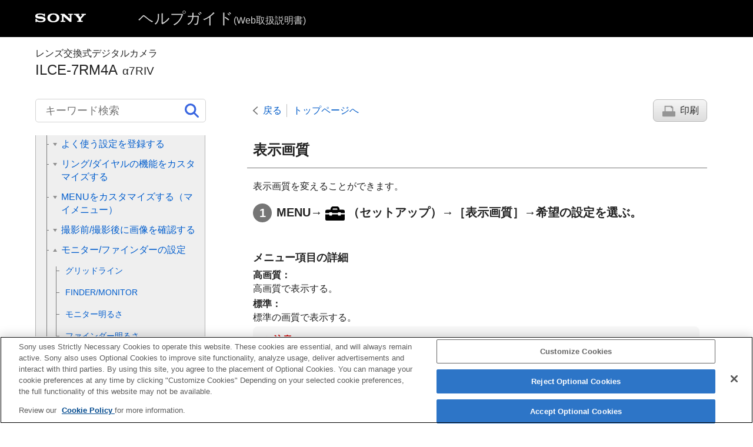

--- FILE ---
content_type: text/html
request_url: https://helpguide.sony.net/ilc/2060/v1/ja/contents/TP0002688001.html
body_size: 73862
content:
<!DOCTYPE html>
<html lang="ja" dir="ltr" data-manual-number="5-027-206-04(1)">
<head>
<!-- saved from url=(0016)http://localhost -->
<script src="https://assets.adobedtm.com/962889cb281b/3af702a3fc3d/launch-2f7ca77418cb.min.js" async></script>
<meta charset="utf-8" />
<meta http-equiv="X-UA-Compatible" content="IE=edge" />
<meta name="format-detection" content="telephone=no" />
<meta name="viewport" content="width=device-width" />
<meta name="author" content="Sony Corporation" />
<meta name="copyright" content="Copyright 2021 Sony Corporation" />
<meta name="description" content="" />
<meta name="keywords" content="レンズ交換式デジタルカメラ,ILCE-7RM4A,α7RIV" />

<title>ILCE-7RM4A | ヘルプガイド | 表示画質 </title>
<link href="../common/css/master.css" rel="stylesheet" />
<!--[if lt IE 9]><link href="../common/css/master_ie8.css" rel="stylesheet" /><![endif]-->
<link href="../common/css/jp.css" rel="stylesheet" />
<link id="print_css" href="../common/css/print.css" rel="stylesheet" media="print" />
<!--[if lt IE 9]><script src="../common/js/html5shiv-printshiv.js"></script><![endif]-->
<script src="../search/resource.json" charset="utf-8"></script>
<script src="../common/js/search_library.js" charset="utf-8"></script>
<script src="../common/js/onload.js" charset="utf-8"></script>
<script src="../common/js/run_head.js" charset="utf-8"></script>

</head>
<body data-page-type="contents">

<header role="banner">
<div class="global">
<div class="inner"><img src="../common/img/logo.png" alt="SONY" class="global-logo" /><a href="../index.html" class="global-title">ヘルプガイド<span>(Web取扱説明書)</span></a></div>
</div><!-- /.global -->
<div class="manual-name">
<div class="inner">
<h1><span class="category-name">レンズ交換式デジタルカメラ</span><span class="model-name">ILCE-7RM4A<span class="model-number">α7RIV</span></span></h1>
</div>
</div><!-- /.manual-name -->
</header>

<div class="inner">
<div class="utility">
<ul class="utility-nav">
<li class="utility-menu"><a href="#menu"><img src="../common/img/icon_utility_menu.png" alt="menu" /></a></li>
<li class="utility-search"><a href="#header-search" id="header-search-toggle"><img src="../common/img/icon_utility_search.png" alt="キーワード検索" /></a></li>
</ul>
<form class="form-search" id="header-search" role="search" onsubmit="return false;">
<div><input type="text" id="id_search" class="form-search-input" value="" title="キーワード検索" aria-label="キーワード検索" onkeydown="fncSearchKeyDown(event.keyCode, this.value);" /><input type="image" id="id_search_button" class="form-search-button" alt="キーワード検索" src="../common/img/icon_search.svg" /></div>
</form>
</div><!-- /.utility -->

<noscript>
<div class="noscript">
<p>JavaScriptが無効になっています。</p>
<p>JavaScriptを有効にしてからページをリロード（再読み込み）してください。</p>
</div>
</noscript>

<ul class="page-nav">
<li class="back"><a href="javascript:history.back();">戻る</a></li>
<li class="top"><a href="../index.html">トップページへ</a></li>
<li class="print"><a href="javascript:openPrintWindow();">印刷</a></li>
</ul><!-- /.page-nav -->

<main role="main" id="main">
<h2 id="id_title"><span class="uicontrol">表示画質</span> </h2>
<div id="id_content">

<div class="abstract">
<p>表示画質を変えることができます。</p>
</div>
<div class="taskbody">
  <ol class="step-list">
    <li class="step">
<div class="step-desc"> <span class="uicontrol">MENU</span>→<img src="image/s_menu_setup.png" alt="" />（<span class="uicontrol">セットアップ</span>）→<span class="uicontrol">［表示画質］</span>→希望の設定を選ぶ。</div> </li>
  </ol>
  <div class="example">
    <h4> <b>メニュー項目の詳細</b> </h4>
    <dl class="dl">
      
        <dt class="dt">
<span class="uicontrol">高画質</span>：</dt>
        <dd class="dd"> 高画質で表示する。</dd>
      
    </dl>
    <dl class="dl">
      
        <dt class="dt">
<span class="uicontrol">標準</span>：</dt>
        <dd class="dd">標準の画質で表示する。</dd>
      
    </dl>
  </div>
  <div class="postreq">
    <div class="note">
<h4>ご注意</h4>
      
      <ul>
        <li>
<span class="uicontrol">［高画質］</span>に設定すると、<span class="uicontrol">［標準］</span>に設定した場合よりもバッテリーの消費が多くなります。</li>
        <li>カメラの温度が高くなると、<span class="uicontrol">［標準］</span>に固定されることがあります。</li>
      </ul>
    </div>
  </div>
</div>

</div><!-- /#id_content -->
<div class="return-pagetop"><a href="#top">このページの先頭へ</a></div>


<div id="questionnaire" class="questionnaire"></div>
<div class="topic-number"></div>
</main>

<div id="sub">
<div class="scrollable">
<nav role="navigation" id="menu">
<ul class="level1">
<li><button type="button"><span>各部の名称/画面表示</span></button>
<ul class="level2">
<li><button type="button"><span>各部の名称</span></button>
<ul class="level3">
<li><a href="TP0002728031.html"><span>本体前面</span></a></li>
<li><a href="TP0002728032.html"><span>本体背面</span></a></li>
<li><a href="TP0002728033.html"><span>本体上面</span></a></li>
<li><a href="TP0002728060.html"><span>本体側面</span></a></li>
<li><a href="TP0002728034.html"><span>本体底面</span></a></li>
</ul>
</li>
<li><button type="button"><span>基本的な操作</span></button>
<ul class="level3">
<li><a href="TP0002702554.html"><span>コントロールホイールの使いかた</span></a></li>
<li><a href="TP0002703446.html"><span>マルチセレクターの使いかた</span></a></li>
<li><a href="TP0002698506.html"><span>MENUの使いかた</span></a></li>
<li><a href="TP0002726151.html"><span>よく使う機能をボタンに割り当てる（<span class="uicontrol">カスタムキー</span>）</span></a></li>
<li><a href="TP0002687948.html"><span> <span class="uicontrol">Fn</span>（ファンクション）ボタンの使いかた（ファンクションメニュー）</span></a></li>
<li><a href="TP0002687917.html"><span>クイックナビの使いかた</span></a></li>
<li><a href="TP0002720611.html"><span>キーボードの使いかた</span></a></li>
</ul>
</li>
<li><button type="button"><span>画面表示</span></button>
<ul class="level3">
<li><a href="TP0002728039.html"><span>モニターに表示されるアイコン一覧</span></a></li>
<li><a href="TP0002697774.html"><span>画面表示を切り換える（撮影/再生）</span></a></li>
<li><a href="TP0002697839.html"><span> <span class="uicontrol"> DISPボタン </span>（<span class="uicontrol">背面モニター</span>/<span class="uicontrol">ファインダー</span>）</span></a></li>
</ul>
</li>
</ul>
</li>
<li><button type="button"><span>準備</span></button>
<ul class="level2">
<li><a href="TP0002728040.html"><span>本体と付属品を確認する</span></a></li>
<li><button type="button"><span>バッテリー（電池）を充電する</span></button>
<ul class="level3">
<li><a href="TP0002703418.html"><span>バッテリーを充電する（チャージャー）</span></a></li>
<li><a href="TP0002703419.html"><span>バッテリーを本機に入れる/取り出す</span></a></li>
<li><a href="TP0002703417.html"><span>パソコンに接続して充電する</span></a></li>
<li><a href="TP0002703420.html"><span>バッテリーの使用時間と撮影可能枚数</span></a></li>
<li><a href="TP0002709716.html"><span>外部電源で本機を使う</span></a></li>
<li><a href="TP0002688030.html"><span>バッテリーについてのご注意</span></a></li>
<li><a href="TP0002688225.html"><span>充電についてのご注意</span></a></li>
</ul>
</li>
<li><button type="button"><span>メモリーカード（別売）を入れる</span></button>
<ul class="level3">
<li><a href="TP0002703423.html"><span>メモリーカードを本機に入れる/取り出す</span></a></li>
<li><a href="TP0002710111.html"><span>使用できるメモリーカード</span></a></li>
<li><a href="TP0002703346.html"><span>メモリーカードについてのご注意</span></a></li>
</ul>
</li>
<li><button type="button"><span>レンズを取り付ける</span></button>
<ul class="level3">
<li><a href="TP0002703425.html"><span>レンズを取り付ける／取りはずす</span></a></li>
<li><a href="TP0002703430.html"><span>レンズフードを取り付ける</span></a></li>
</ul>
</li>
<li><button type="button"><span>アクセサリーを取り付ける</span></button>
<ul class="level3">
<li><a href="TP0002688035.html"><span>マウントアダプターについて</span></a></li>
<li><a href="TP0002688228.html"><span>マウントアダプターLA-EA1/LA-EA3/LA-EA5について</span></a></li>
<li><a href="TP0002703408.html"><span>マウントアダプターLA-EA2/LA-EA4について</span></a></li>
<li><a href="TP0002697833.html"><span>縦位置グリップについて</span></a></li>
<li><a href="TP0002728139.html"><span>マルチバッテリーアダプターキットについて</span></a></li>
</ul>
</li>
<li><a href="TP0002703428.html"><span>日付と時刻を設定する</span></a></li>
<li><a href="TP0002702552.html"><span>
    <span class="uicontrol">
      カメラ内ガイド
    </span>
  </span></a></li>
</ul>
</li>
<li><button type="button"><span>撮影</span></button>
<ul class="level2">
<li><a href="TP0002698507.html"><span>静止画を撮影する</span></a></li>
<li><button type="button"><span>フォーカス（ピント）を合わせる</span></button>
<ul class="level3">
<li><a href="TP0002702562.html"><span> <span class="uicontrol"> フォーカスモード </span> </span></a></li>
</ul>
</li>
<li><button type="button"><span>オートフォーカス</span></button>
<ul class="level3">
<li><a href="TP0002703340.html"><span> <span class="uicontrol"> フォーカスエリア </span> </span></a></li>
<li><a href="TP0002727446.html"><span><span class="uicontrol">フォーカスエリア限定</span></span></a></li>
<li><a href="TP0002703348.html"><span> 位相差AFについて </span></a></li>
<li><a href="TP0002720586.html"><span>フォーカススタンダード</span></a></li>
<li><a href="TP0002688286.html"><span><span class="uicontrol">フォーカスセット</span></span></a></li>
<li><a href="TP0002724385.html"><span> 縦横フォーカスエリア切換（静止画）</span></a></li>
<li><a href="TP0002688152.html"><span>
    <span class="uicontrol">
      AF/MFコントロール
    </span>
  </span></a></li>
<li><a href="TP0002688303.html"><span>シャッター半押しAF（静止画） </span></a></li>
<li><a href="TP0002688304.html"><span><span class="uicontrol">AFオン</span></span></a></li>
<li><a href="TP0002727447.html"><span>
  
    
    <span class="uicontrol"> 顔/瞳AF設定 </span>
    
  
  
</span></a></li>
<li><a href="TP0002711941.html"><span>ピント拡大中のAF（静止画）</span></a></li>
<li><a href="TP0002727457.html"><span>被写体を追尾する（トラッキング）</span></a></li>
<li><a href="TP0002720301.html"><span><span class="uicontrol">フォーカスホールド</span></span></a></li>
<li><a href="TP0002724386.html"><span> フォーカスエリア登録機能（静止画） </span></a></li>
<li><a href="TP0002724387.html"><span>登録フォーカスエリア消去（静止画）</span></a></li>
<li><a href="TP0002728041.html"><span><span class="uicontrol">フォーカスエリア枠色</span></span></a></li>
<li><a href="TP0002689119.html"><span><span class="uicontrol">プリAF（静止画）</span> </span></a></li>
<li><a href="TP0002687969.html"><span><span class="uicontrol">アイスタートAF（静止画）</span> </span></a></li>
<li><a href="TP0002703497.html"><span><span class="uicontrol">AF被写体追従感度</span>（静止画）</span></a></li>
<li><a href="TP0002709682.html"><span>AF-S時の優先設定</span></a></li>
<li><a href="TP0002709683.html"><span>AF-C時の優先設定</span></a></li>
<li><a href="TP0002697779.html"><span>AF補助光（静止画）</span></a></li>
<li><a href="TP0002703476.html"><span>フォーカスエリア自動消灯</span></a></li>
<li><a href="TP0002702567.html"><span>コンティニュアスAFエリア表示</span></a></li>
<li><a href="TP0002689120.html"><span>位相差AFエリア表示</span></a></li>
<li><a href="TP0002727448.html"><span> <span class="uicontrol"> フォーカス位置の循環 </span> </span></a></li>
<li><a href="TP0002688154.html"><span> <span class="uicontrol"> AF微調整 </span> </span></a></li>
<li><a href="TP0002727458.html"><span><span class="uicontrol">AF時の絞り駆動</span>（静止画）</span></a></li>
</ul>
</li>
<li><button type="button"><span>マニュアルフォーカス</span></button>
<ul class="level3">
<li><a href="TP0002687929.html"><span> <span class="uicontrol"> マニュアルフォーカス </span> </span></a></li>
<li><a href="TP0002687930.html"><span>ダイレクトマニュアルフォーカス（DMF）</span></a></li>
<li><a href="TP0002688156.html"><span><span class="uicontrol">ピント拡大</span> </span></a></li>
<li><a href="TP0002703341.html"><span><span class="uicontrol">MFアシスト（静止画）</span> </span></a></li>
<li><a href="TP0002688148.html"><span><span class="uicontrol">ピント拡大時間</span></span></a></li>
<li><a href="TP0002720109.html"><span><span class="uicontrol">ピント拡大初期倍率</span>（静止画） </span></a></li>
<li><a href="TP0002726139.html"><span>ピーキング設定</span></a></li>
</ul>
</li>
<li><button type="button"><span>ドライブ機能を使う（連写/セルフタイマー）</span></button>
<ul class="level3">
<li><a href="TP0002702575.html"><span> <span class="uicontrol"> ドライブモード </span> </span></a></li>
<li><a href="TP0002703343.html"><span> <span class="uicontrol"> 連続撮影 </span> </span></a></li>
<li><a href="TP0002724402.html"><span>連写残量表示</span></a></li>
<li><a href="TP0002688171.html"><span>セルフタイマー </span></a></li>
<li><a href="TP0002688172.html"><span><span class="uicontrol">セルフタイマー（連続）</span> </span></a></li>
<li><a href="TP0002688173.html"><span><span class="uicontrol">連続ブラケット</span> </span></a></li>
<li><a href="TP0002689122.html"><span><span class="uicontrol">1枚ブラケット</span> </span></a></li>
<li><a href="TP0002709987.html"><span>ブラケット撮影時のインジケーター</span></a></li>
<li><a href="TP0002697783.html"><span><span class="uicontrol">ホワイトバランスブラケット</span> </span></a></li>
<li><a href="TP0002688175.html"><span><span class="uicontrol">DROブラケット</span> </span></a></li>
<li><a href="TP0002708717.html"><span><span class="uicontrol">ブラケット設定</span></span></a></li>
</ul>
</li>
<li><button type="button"><span>インターバル撮影をする</span></button>
<ul class="level3">
<li><a href="TP0002727449.html"><span><span class="uicontrol">インターバル撮影機能</span></span></a></li>
</ul>
</li>
<li><button type="button"><span>タッチ機能を使う</span></button>
<ul class="level3">
<li><a href="TP0002704757.html"><span><span class="uicontrol">タッチ操作</span> </span></a></li>
<li><a href="TP0002726178.html"><span><span class="uicontrol">タッチパネル/タッチパッド</span></span></a></li>
<li><a href="TP0002720619.html"><span><span class="uicontrol">タッチ操作時の機能</span>：<span class="uicontrol">タッチフォーカス</span></span></a></li>
<li><a href="TP0002727450.html"><span> <span class="uicontrol"> タッチ操作時の機能 </span>：<span class="uicontrol">タッチトラッキング</span></span></a></li>
<li><a href="TP0002726120.html"><span> <span class="uicontrol"> タッチパッド設定 </span> </span></a></li>
</ul>
</li>
<li><button type="button"><span>静止画の画像サイズ/画質を選ぶ</span></button>
<ul class="level3">
<li><a href="TP0002726142.html"><span>ファイル形式（静止画）</span></a></li>
<li><a href="TP0002711962.html"><span>RAW記録方式 （静止画）</span></a></li>
<li><a href="TP0002726141.html"><span>JPEG画質（静止画）</span></a></li>
<li><a href="TP0002726140.html"><span>JPEG画像サイズ（静止画）</span></a></li>
<li><a href="TP0002698510.html"><span><span class="uicontrol">横縦比（静止画）</span> </span></a></li>
<li><a href="TP0002687974.html"><span><span class="uicontrol">APS-C/Super 35mm</span> </span></a></li>
<li><a href="TP0002726401.html"><span>撮影範囲（画角）について</span></a></li>
</ul>
</li>
<li><button type="button"><span>撮影モードを変える</span></button>
<ul class="level3">
<li><a href="TP0002726118.html"><span>モードダイヤルの機能一覧</span></a></li>
<li><a href="TP0002688125.html"><span><span class="uicontrol">おまかせオート</span> </span></a></li>
<li><a href="TP0002698484.html"><span>シーン認識について</span></a></li>
<li><a href="TP0002697762.html"><span><span class="uicontrol">プログラムオート</span> </span></a></li>
<li><a href="TP0002697764.html"><span>
    <span class="uicontrol">
      絞り優先
    </span>
  </span></a></li>
<li><a href="TP0002688132.html"><span><span class="uicontrol">シャッタースピード優先</span> </span></a></li>
<li><a href="TP0002703012.html"><span><span class="uicontrol">マニュアル露出</span> </span></a></li>
<li><a href="TP0002702556.html"><span>バルブ撮影</span></a></li>
<li><a href="TP0002688136.html"><span>呼び出し（撮影設定1/撮影設定2） </span></a></li>
<li><a href="TP0002697767.html"><span> <span class="uicontrol">動画</span>：<span class="uicontrol">露出モード</span> </span></a></li>
<li><a href="TP0002724389.html"><span>スロー&amp;クイックモーション：露出モード</span></a></li>
</ul>
</li>
<li><button type="button"><span>露出/測光をコントロールする</span></button>
<ul class="level3">
<li><a href="TP0002697780.html"><span> <span class="uicontrol"> 露出補正 </span> </span></a></li>
<li><a href="TP0002689121.html"><span><span class="uicontrol">露出補正値のリセット</span></span></a></li>
<li><a href="TP0002688167.html"><span><span class="uicontrol">ダイヤル露出補正</span> </span></a></li>
<li><a href="TP0002698523.html"><span><span class="uicontrol">露出設定ガイド</span> </span></a></li>
<li><a href="TP0002688166.html"><span><span class="uicontrol">露出値ステップ幅</span> </span></a></li>
<li><a href="TP0002688160.html"><span><span class="uicontrol">測光モード</span> </span></a></li>
<li><a href="TP0002726143.html"><span><span class="uicontrol">マルチ測光時の顔優先</span> </span></a></li>
<li><a href="TP0002720589.html"><span>スポット測光位置</span></a></li>
<li><a href="TP0002688161.html"><span>
    <span class="uicontrol">AEロック</span>
  </span></a></li>
<li><a href="TP0002688162.html"><span><span class="uicontrol">シャッター半押しAEL（静止画）</span> </span></a></li>
<li><a href="TP0002720590.html"><span>露出基準調整</span></a></li>
<li><a href="TP0002688163.html"><span><span class="uicontrol">露出補正の影響</span>　 </span></a></li>
<li><a href="TP0002726175.html"><span>
    ゼブラ設定
  </span></a></li>
</ul>
</li>
<li><button type="button"><span>明るさ/コントラストを自動補正する</span></button>
<ul class="level3">
<li><a href="TP0002698514.html"><span><span class="uicontrol">Dレンジオプティマイザー</span>（DRO） </span></a></li>
</ul>
</li>
<li><button type="button"><span>ISO感度を選ぶ</span></button>
<ul class="level3">
<li><a href="TP0002702571.html"><span>
  
    
    <span class="uicontrol">ISO感度設定</span>：<span class="uicontrol">ISO感度</span>
    
  
  
</span></a></li>
<li><a href="TP0002727451.html"><span><span class="uicontrol">ISO感度設定</span>：<span class="uicontrol">ISO感度範囲限定</span></span></a></li>
<li><a href="TP0002709684.html"><span><span class="uicontrol">ISO感度設定</span>：<span class="uicontrol">ISO AUTO低速限界</span> </span></a></li>
</ul>
</li>
<li><button type="button"><span>ズームする</span></button>
<ul class="level3">
<li><a href="TP0002697770.html"><span>本機で使用できるズームの種類</span></a></li>
<li><a href="TP0002689117.html"><span>全画素超解像ズーム/デジタルズーム（ズーム）</span></a></li>
<li><a href="TP0002688140.html"><span><span class="uicontrol">ズーム設定</span> </span></a></li>
<li><a href="TP0002702557.html"><span>ズーム倍率について</span></a></li>
<li><a href="TP0002703448.html"><span><span class="uicontrol">ズームリング操作方向</span></span></a></li>
</ul>
</li>
<li><button type="button"><span>ホワイトバランス</span></button>
<ul class="level3">
<li><a href="TP0002702566.html"><span><span class="uicontrol">ホワイトバランス</span></span></a></li>
<li><a href="TP0002720596.html"><span> <span class="uicontrol"> AWB時の優先設定 </span> </span></a></li>
<li><a href="TP0002698515.html"><span>基準になる白色を取得してホワイトバランスを設定する（カスタムホワイトバランス）</span></a></li>
<li><a href="TP0002727452.html"><span><span class="uicontrol">シャッターAWBロック</span>（静止画）</span></a></li>
</ul>
</li>
<li><button type="button"><span>画像の仕上がりを設定する</span></button>
<ul class="level3">
<li><a href="TP0002697786.html"><span> <span class="uicontrol"> クリエイティブスタイル </span> </span></a></li>
<li><a href="TP0002698516.html"><span><span class="uicontrol">ピクチャーエフェクト</span> </span></a></li>
<li><a href="TP0002687965.html"><span><span class="uicontrol">色空間（静止画）</span> </span></a></li>
</ul>
</li>
<li><button type="button"><span>シャッターの設定</span></button>
<ul class="level3">
<li><a href="TP0002720594.html"><span>フリッカーレス撮影（静止画）</span></a></li>
<li><a href="TP0002687971.html"><span><span class="uicontrol">レンズなしレリーズ</span> </span></a></li>
<li><a href="TP0002708718.html"><span>メモリーカードなしレリーズ</span></a></li>
<li><a href="TP0002704667.html"><span><span class="uicontrol">サイレント撮影</span>（静止画） </span></a></li>
<li><a href="TP0002687972.html"><span><span class="uicontrol">電子先幕シャッター</span> </span></a></li>
</ul>
</li>
<li><button type="button"><span>手ブレを補正する</span></button>
<ul class="level3">
<li><a href="TP0002697793.html"><span>手ブレ補正</span></a></li>
<li><a href="TP0002707996.html"><span><span class="uicontrol">手ブレ補正設定</span></span></a></li>
</ul>
</li>
<li><button type="button"><span>レンズ補正</span></button>
<ul class="level3">
<li><a href="TP0002726398.html"><span><span class="uicontrol">レンズ補正</span> </span></a></li>
</ul>
</li>
<li><button type="button"><span>ノイズリダクション</span></button>
<ul class="level3">
<li><a href="TP0002688186.html"><span>長秒時NR（静止画）</span></a></li>
<li><a href="TP0002703345.html"><span>高感度NR（静止画）</span></a></li>
</ul>
</li>
<li><button type="button"><span>顔検出</span></button>
<ul class="level3">
<li><a href="TP0002726145.html"><span><span class="uicontrol">登録顔優先</span></span></a></li>
<li><a href="TP0002687958.html"><span><span class="uicontrol">個人顔登録</span>（<span class="uicontrol">新規登録</span>）</span></a></li>
<li><a href="TP0002687959.html"><span><span class="uicontrol">個人顔登録</span>（<span class="uicontrol">優先順序変更</span>）</span></a></li>
<li><a href="TP0002698517.html"><span><span class="uicontrol">個人顔登録</span>（<span class="uicontrol">削除</span>）</span></a></li>
</ul>
</li>
<li><button type="button"><span>より高解像の静止画を撮影する</span></button>
<ul class="level3">
<li><a href="TP0002726147.html"><span>より高解像の静止画を撮影する（<span class="uicontrol">ピクセルシフトマルチ撮影</span>）</span></a></li>
</ul>
</li>
<li><button type="button"><span>フラッシュを使う</span></button>
<ul class="level3">
<li><a href="TP0002702559.html"><span>
  
  
    
    フラッシュ（別売）を使う
    
  
</span></a></li>
<li><a href="TP0002687961.html"><span><span class="uicontrol">赤目軽減発光</span> </span></a></li>
<li><a href="TP0002697773.html"><span><span class="uicontrol">フラッシュモード</span> </span></a></li>
<li><a href="TP0002698509.html"><span><span class="uicontrol">調光補正</span> </span></a></li>
<li><a href="TP0002703449.html"><span>FELロック</span></a></li>
<li><a href="TP0002728044.html"><span><span class="uicontrol">外部フラッシュ設定</span></span></a></li>
<li><a href="TP0002720606.html"><span><span class="uicontrol">ワイヤレスフラッシュ</span></span></a></li>
<li><a href="TP0002720609.html"><span>シンクロターミナルコード付きフラッシュを使う </span></a></li>
</ul>
</li>
</ul>
</li>
<li><button type="button"><span>動画撮影</span></button>
<ul class="level2">
<li><a href="TP0002687919.html"><span>動画を撮影する</span></a></li>
<li><a href="TP0002724392.html"><span>シャッターボタンで動画撮影</span></a></li>
<li><a href="TP0002703485.html"><span>動画の記録フォーマットについて</span></a></li>
<li><a href="TP0002697787.html"><span><span class="uicontrol">記録方式（動画）</span> </span></a></li>
<li><a href="TP0002697788.html"><span><span class="uicontrol">記録設定（動画）</span> </span></a></li>
<li><a href="TP0002720595.html"><span>スロー&amp;クイック設定</span></a></li>
<li><a href="TP0002726115.html"><span>プロキシー記録</span></a></li>
<li><a href="TP0002687943.html"><span><span class="uicontrol">音声記録</span> </span></a></li>
<li><a href="TP0002689109.html"><span><span class="uicontrol">音声レベル表示</span></span></a></li>
<li><a href="TP0002688178.html"><span><span class="uicontrol">録音レベル</span></span></a></li>
<li><a href="TP0002688179.html"><span><span class="uicontrol">音声出力タイミング</span> </span></a></li>
<li><a href="TP0002687944.html"><span><span class="uicontrol">風音低減</span> </span></a></li>
<li><a href="TP0002703500.html"><span>ピクチャープロファイル</span></a></li>
<li><a href="TP0002710726.html"><span> <span class="uicontrol"> ガンマ表示アシスト </span> </span></a></li>
<li><a href="TP0002687945.html"><span><span class="uicontrol">オートスローシャッター（動画）</span> </span></a></li>
<li><a href="TP0002727453.html"><span><span class="uicontrol">ピント拡大初期倍率</span>（動画） </span></a></li>
<li><a href="TP0002702645.html"><span>AF駆動速度（動画）</span></a></li>
<li><a href="TP0002702628.html"><span>AF被写体追従感度（動画）</span></a></li>
<li><a href="TP0002703501.html"><span><span class="uicontrol">TC/UB設定</span></span></a></li>
<li><a href="TP0002709691.html"><span><span class="uicontrol">TC/UB表示切換</span> </span></a></li>
<li><a href="TP0002687946.html"><span><span class="uicontrol">MOVIE(動画)ボタン</span> </span></a></li>
<li><a href="TP0002704444.html"><span><span class="uicontrol">マーカー表示</span>（動画）</span></a></li>
<li><a href="TP0002704445.html"><span><span class="uicontrol">マーカー設定</span>（動画）</span></a></li>
<li><a href="TP0002709687.html"><span><span class="uicontrol">4K映像の出力先（動画）</span></span></a></li>
<li><a href="TP0002703490.html"><span>ビデオライトモード</span></a></li>
</ul>
</li>
<li><button type="button"><span>再生</span></button>
<ul class="level2">
<li><button type="button"><span>画像を見る</span></button>
<ul class="level3">
<li><a href="TP0002687979.html"><span>静止画を再生する</span></a></li>
<li><a href="TP0002702564.html"><span>再生画像を拡大する（拡大）</span></a></li>
<li><a href="TP0002687986.html"><span>記録画像を自動的に回転させる（<span class="uicontrol">記録画像の回転表示</span>）</span></a></li>
<li><a href="TP0002687988.html"><span>画像を回転する（<span class="uicontrol">回転</span>）</span></a></li>
<li><a href="TP0002720107.html"><span><span class="uicontrol">拡大の初期倍率</span></span></a></li>
<li><a href="TP0002720106.html"><span><span class="uicontrol">拡大の初期位置</span> </span></a></li>
<li><a href="TP0002698519.html"><span>動画を再生する</span></a></li>
<li><a href="TP0002687992.html"><span><span class="uicontrol">音量設定</span> </span></a></li>
<li><a href="TP0002720114.html"><span><span class="uicontrol">動画から静止画作成</span></span></a></li>
<li><a href="TP0002687980.html"><span>一覧表示で再生する（<span class="uicontrol">一覧表示</span>）</span></a></li>
<li><a href="TP0002726146.html"><span>画像間をジャンプ移動する方法を設定する（<span class="uicontrol">画像送り設定</span>）</span></a></li>
<li><a href="TP0002687985.html"><span>静止画と動画を切り換える（<span class="uicontrol">ビューモード</span>）</span></a></li>
<li><a href="TP0002726117.html"><span><span class="uicontrol">グループ表示</span></span></a></li>
<li><a href="TP0002727454.html"><span><span class="uicontrol">インターバル連続再生</span></span></a></li>
<li><a href="TP0002727455.html"><span><span class="uicontrol">インターバル再生速度</span></span></a></li>
<li><a href="TP0002720599.html"><span>再生するメモリーカードを選ぶ（<span class="uicontrol">再生メディア選択</span>）</span></a></li>
<li><a href="TP0002720600.html"><span>メモリーカード間で画像をコピーする（<span class="uicontrol">コピー</span>）</span></a></li>
<li><a href="TP0002687987.html"><span>スライドショーで再生する（<span class="uicontrol">スライドショー</span>）</span></a></li>
</ul>
</li>
<li><button type="button"><span>プロテクト（保護）する</span></button>
<ul class="level3">
<li><a href="TP0002687989.html"><span>画像を保護する（<span class="uicontrol">プロテクト</span>）</span></a></li>
</ul>
</li>
<li><button type="button"><span>レーティング（ランク分け）を設定する</span></button>
<ul class="level3">
<li><a href="TP0002726148.html"><span><span class="uicontrol">レーティング</span></span></a></li>
<li><a href="TP0002726149.html"><span><span class="uicontrol">レーティング設定(カスタムキー)</span></span></a></li>
</ul>
</li>
<li><button type="button"><span>プリント指定する（DPOF）</span></button>
<ul class="level3">
<li><a href="TP0002688276.html"><span>プリント指定する（<span class="uicontrol">プリント指定</span>）</span></a></li>
</ul>
</li>
<li><button type="button"><span>画像を削除する</span></button>
<ul class="level3">
<li><a href="TP0002687981.html"><span>表示中の画像を削除する</span></a></li>
<li><a href="TP0002687982.html"><span>不要な画像を選んで削除する（削除）</span></a></li>
<li><a href="TP0002688000.html"><span><span class="uicontrol">削除確認画面</span> </span></a></li>
</ul>
</li>
<li><button type="button"><span>テレビで見る</span></button>
<ul class="level3">
<li><a href="TP0002697794.html"><span>HDMIケーブルを使ってテレビで見る</span></a></li>
</ul>
</li>
</ul>
</li>
<li><button type="button"><span>カメラのカスタマイズ</span></button>
<ul class="level2">
<li><a href="TP0002728101.html"><span>本機のカスタマイズ機能について</span></a></li>
<li><button type="button"><span>よく使う設定を登録する</span></button>
<ul class="level3">
<li><a href="TP0002687947.html"><span><span class="uicontrol">登録（撮影設定1/撮影設定2）</span> </span></a></li>
<li><a href="TP0002726177.html"><span><span class="uicontrol">メディア選択</span>（<span class="uicontrol">登録呼び出し</span>）</span></a></li>
<li><a href="TP0002724393.html"><span>カスタム撮影設定登録</span></a></li>
</ul>
</li>
<li><button type="button"><span>リング/ダイヤルの機能をカスタマイズする</span></button>
<ul class="level3">
<li><a href="TP0002727466.html"><span>一時的にダイヤルの機能を変更する（<span class="uicontrol">マイダイヤル設定</span>）</span></a></li>
<li><a href="TP0002688182.html"><span><span class="uicontrol">ダイヤルの設定</span> </span></a></li>
<li><a href="TP0002726152.html"><span><span class="uicontrol">Av/Tvの回転方向</span></span></a></li>
<li><a href="TP0002724394.html"><span>操作部のロック</span></a></li>
<li><a href="TP0002727460.html"><span><span class="uicontrol">ファンクションリング(レンズ)</span></span></a></li>
</ul>
</li>
<li><button type="button"><span>MENUをカスタマイズする（マイメニュー）</span></button>
<ul class="level3">
<li><a href="TP0002724395.html"><span>項目の追加</span></a></li>
<li><a href="TP0002724396.html"><span>項目の並べ替え</span></a></li>
<li><a href="TP0002724397.html"><span>項目の削除</span></a></li>
<li><a href="TP0002724398.html"><span>ページの削除</span></a></li>
<li><a href="TP0002724399.html"><span>全て削除</span></a></li>
<li><a href="TP0002728047.html"><span>マイメニューから表示</span></a></li>
</ul>
</li>
<li><button type="button"><span>撮影前/撮影後に画像を確認する</span></button>
<ul class="level3">
<li><a href="TP0002687967.html"><span><span class="uicontrol">オートレビュー</span> </span></a></li>
<li><a href="TP0002688189.html"><span><span class="uicontrol">絞りプレビュー</span> </span></a></li>
<li><a href="TP0002688190.html"><span><span class="uicontrol">撮影結果プレビュー</span> </span></a></li>
<li><a href="TP0002687968.html"><span><span class="uicontrol">ライブビュー表示</span> </span></a></li>
</ul>
</li>
<li><button type="button"><span>モニター/ファインダーの設定</span></button>
<ul class="level3">
<li><a href="TP0002698518.html"><span><span class="uicontrol">グリッドライン</span> </span></a></li>
<li><a href="TP0002687970.html"><span><span class="uicontrol">FINDER/MONITOR</span></span></a></li>
<li><a href="TP0002697795.html"><span><span class="uicontrol">モニター明るさ</span> </span></a></li>
<li><a href="TP0002697796.html"><span><span class="uicontrol">ファインダー明るさ</span> </span></a></li>
<li><a href="TP0002689112.html"><span><span class="uicontrol">ファインダー色温度</span> </span></a></li>
<li><a href="TP0002711942.html"><span><span class="uicontrol">ファインダーフレームレート</span>（静止画）</span></a></li>
<li><a href="TP0002688001.html"><span><span class="uicontrol">表示画質</span> </span></a></li>
<li><a href="TP0002709685.html"><span><span class="uicontrol">ブライトモニタリング</span> </span></a></li>
</ul>
</li>
<li><button type="button"><span>メモリーカードの設定</span></button>
<ul class="level3">
<li><a href="TP0002688200.html"><span><span class="uicontrol">フォーマット</span> </span></a></li>
<li><a href="TP0002728048.html"><span>ファイル/フォルダー設定（静止画）</span></a></li>
<li><a href="TP0002728049.html"><span>ファイル設定（動画）</span></a></li>
<li><a href="TP0002688206.html"><span><span class="uicontrol">メディア残量表示</span> </span></a></li>
<li><a href="TP0002726158.html"><span><span class="uicontrol">記録メディア設定</span>：<span class="uicontrol">優先記録メディア</span></span></a></li>
<li><a href="TP0002726159.html"><span><span class="uicontrol">記録メディア設定</span>：<span class="uicontrol">記録モード</span></span></a></li>
<li><a href="TP0002726160.html"><span> <span class="uicontrol"> 記録メディア設定</span>：<span class="uicontrol">記録メディア自動切換</span></span></a></li>
<li><a href="TP0002688205.html"><span><span class="uicontrol">管理ファイル修復</span> </span></a></li>
</ul>
</li>
<li><button type="button"><span>本体の設定</span></button>
<ul class="level3">
<li><a href="TP0002698520.html"><span><span class="uicontrol">電子音</span> </span></a></li>
<li><a href="TP0002698522.html"><span><span class="uicontrol">パワーセーブ開始時間</span> </span></a></li>
<li><a href="TP0002720729.html"><span>自動電源OFF温度</span></a></li>
<li><a href="TP0002703407.html"><span><span class="uicontrol">赤外線リモコン</span> </span></a></li>
<li><a href="TP0002688193.html"><span><span class="uicontrol">HDMI設定</span>：<span class="uicontrol">HDMI解像度</span> </span></a></li>
<li><a href="TP0002703502.html"><span><span class="uicontrol">HDMI設定</span>：<span class="uicontrol">24p/60p出力切換（動画）</span></span></a></li>
<li><a href="TP0002688197.html"><span><span class="uicontrol">HDMI設定</span>：<span class="uicontrol">HDMI情報表示</span> </span></a></li>
<li><a href="TP0002703503.html"><span><span class="uicontrol">HDMI設定</span>：<span class="uicontrol">TC出力（動画）</span></span></a></li>
<li><a href="TP0002703504.html"><span><span class="uicontrol">HDMI設定</span>：<span class="uicontrol">レックコントロール（動画）</span></span></a></li>
<li><a href="TP0002688194.html"><span><span class="uicontrol">HDMI設定</span>：<span class="uicontrol">HDMI機器制御</span> </span></a></li>
<li><a href="TP0002688195.html"><span><span class="uicontrol">USB接続</span> </span></a></li>
<li><a href="TP0002688196.html"><span><span class="uicontrol">USB LUN設定</span></span></a></li>
<li><a href="TP0002697440.html"><span>USB給電</span></a></li>
<li><a href="TP0002728050.html"><span><span class="uicontrol">設定の保存/読込</span></span></a></li>
<li><a href="TP0002688198.html"><span><span class="uicontrol">日時設定</span> </span></a></li>
<li><a href="TP0002688199.html"><span><span class="uicontrol">エリア設定</span> </span></a></li>
<li><a href="TP0002709688.html"><span><span class="uicontrol">著作権情報</span> </span></a></li>
<li><a href="TP0002688207.html"><span><span class="uicontrol">バージョン表示</span> </span></a></li>
<li><a href="TP0002688208.html"><span><span class="uicontrol">認証マーク表示</span> </span></a></li>
<li><a href="TP0002727461.html"><span> IPTC情報 </span></a></li>
<li><a href="TP0002727462.html"><span><span class="uicontrol">シリアル番号書き込み</span></span></a></li>
<li><a href="TP0002688005.html"><span><span class="uicontrol">デモモード</span> </span></a></li>
<li><a href="TP1002098978.html"><span><span class="uicontrol">プライバシー通知</span></span></a></li>
</ul>
</li>
<li><button type="button"><span>カメラを初期設定に戻す</span></button>
<ul class="level3">
<li><a href="TP0002688209.html"><span><span class="uicontrol">設定リセット</span> </span></a></li>
</ul>
</li>
</ul>
</li>
<li><button type="button"><span>ネットワーク機能を使う</span></button>
<ul class="level2">
<li><button type="button"><span>スマートフォンで本機を操作する</span></button>
<ul class="level3">
<li><a href="TP0002697803.html"><span>Imaging Edge Mobileについて</span></a></li>
<li><a href="TP0002720612.html"><span><span class="uicontrol">スマートフォン操作設定</span> </span></a></li>
<li><a href="TP0002697798.html"><span>スマートフォンで操作する（NFCワンタッチリモート）</span></a></li>
<li><a href="TP0002720097.html"><span>Android搭載スマートフォンで操作する（QRコード）</span></a></li>
<li><a href="TP0002697797.html"><span> Android搭載スマートフォンで操作する（SSID）</span></a></li>
<li><a href="TP0002720098.html"><span>iPhoneまたはiPadで操作する（QRコード）</span></a></li>
<li><a href="TP0002697799.html"><span> iPhoneまたはiPadで操作する（SSID）</span></a></li>
</ul>
</li>
<li><button type="button"><span>スマートフォンに画像を転送する</span></button>
<ul class="level3">
<li><a href="TP0002697801.html"><span><span class="uicontrol">スマートフォン転送機能</span>：<span class="uicontrol">スマートフォン転送</span> </span></a></li>
<li><a href="TP0002726119.html"><span><span class="uicontrol">スマートフォン転送機能</span>：転送対象（プロキシー動画）</span></a></li>
<li><a href="TP0002728051.html"><span>スマートフォン転送機能：<span class="uicontrol">電源OFF中の接続</span></span></a></li>
<li><a href="TP0002697802.html"><span>スマートフォンにワンタッチで転送する（NFCワンタッチシェアリング）</span></a></li>
</ul>
</li>
<li><button type="button"><span>スマートフォンから位置情報を取得する</span></button>
<ul class="level3">
<li><a href="TP0002720731.html"><span> 位置情報連動設定 </span></a></li>
</ul>
</li>
<li><button type="button"><span>Bluetooth通信のリモコンを使う</span></button>
<ul class="level3">
<li><a href="TP0002728052.html"><span><span class="uicontrol">Bluetoothリモコン</span> </span></a></li>
</ul>
</li>
<li><button type="button"><span>テレビに画像を転送する</span></button>
<ul class="level3">
<li><a href="TP0002688013.html"><span><span class="uicontrol">テレビ鑑賞</span> </span></a></li>
</ul>
</li>
<li><button type="button"><span>ネットワークの設定を変更する</span></button>
<ul class="level3">
<li><a href="TP0002688014.html"><span><span class="uicontrol">飛行機モード</span> </span></a></li>
<li><a href="TP0002688015.html"><span><span class="uicontrol">Wi-Fi設定</span>：<span class="uicontrol">アクセスポイント簡単登録</span> </span></a></li>
<li><a href="TP0002688016.html"><span><span class="uicontrol">Wi-Fi設定</span>：<span class="uicontrol">アクセスポイント手動登録</span> </span></a></li>
<li><a href="TP0002728053.html"><span><span class="uicontrol">Wi-Fi設定</span>: <span class="uicontrol">周波数帯</span> </span></a></li>
<li><a href="TP0002728054.html"><span><span class="uicontrol">Wi-Fi設定</span>: <span class="uicontrol">Wi-Fi情報表示</span> </span></a></li>
<li><a href="TP0002688019.html"><span>Wi-Fi設定：<span class="uicontrol">SSID・PWリセット</span> </span></a></li>
<li><a href="TP0002720585.html"><span>Bluetooth設定</span></a></li>
<li><a href="TP0002688017.html"><span><span class="uicontrol">機器名称変更</span> </span></a></li>
<li><a href="TP0002724401.html"><span>ルート証明書の読み込み</span></a></li>
<li><a href="TP0002728055.html"><span><span class="uicontrol">セキュリティ(IPsec)</span> </span></a></li>
<li><a href="TP0002689114.html"><span><span class="uicontrol">ネットワーク設定リセット</span></span></a></li>
</ul>
</li>
</ul>
</li>
<li><button type="button"><span>パソコンでできること</span></button>
<ul class="level2">
<li><a href="TP0002697811.html"><span>パソコンの推奨環境</span></a></li>
<li><button type="button"><span>パソコンへ画像を取り込んで活用する</span></button>
<ul class="level3">
<li><a href="TP0002702563.html"><span>PlayMemories Homeでできること</span></a></li>
<li><a href="TP0002697817.html"><span>PlayMemories Homeをインストールする</span></a></li>
<li><a href="TP0002688025.html"><span>本機とパソコンを接続する</span></a></li>
<li><a href="TP1002001980.html"><span>パソコン用ソフトウェアを使わずに画像をパソコンに取り込む</span></a></li>
<li><a href="TP0002688220.html"><span>パソコンとの接続を切断する</span></a></li>
</ul>
</li>
<li><button type="button"><span>パソコンで本機を操作する</span></button>
<ul class="level3">
<li><a href="TP0002728056.html"><span>パソコンから本機を操作する（<span class="uicontrol">PCリモート機能</span>）</span></a></li>
</ul>
</li>
<li><button type="button"><span>パソコンに画像を転送する</span></button>
<ul class="level3">
<li><a href="TP0002697806.html"><span><span class="uicontrol">パソコン保存</span> </span></a></li>
<li><a href="TP0002724403.html"><span>FTP転送機能</span></a></li>
</ul>
</li>
<li><button type="button"><span>RAW画像を現像する/リモート撮影する（Imaging Edge Desktop）</span></button>
<ul class="level3">
<li><a href="TP0002726399.html"><span>
  
    
    Imaging Edge Desktopについて
    
  
  
</span></a></li>
</ul>
</li>
<li><button type="button"><span>動画のディスクを作成する</span></button>
<ul class="level3">
<li><a href="TP0002697812.html"><span>作成するディスクを決める</span></a></li>
<li><a href="TP0002697813.html"><span>ハイビジョン画質でブルーレイディスクを作成する</span></a></li>
<li><a href="TP0002697814.html"><span>ハイビジョン画質でDVD（AVCHD記録ディスク）を作成する</span></a></li>
<li><a href="TP0002697815.html"><span>標準画質でDVDを作成する</span></a></li>
</ul>
</li>
</ul>
</li>
<li><button type="button"><span>MENU一覧</span></button>
<ul class="level2">
<li><a href="TP0002698506.html"><span>MENUの使いかた</span></a></li>
<li><button type="button"><span>撮影設定1</span></button>
<ul class="level3">
<li><a href="TP0002726142.html"><span>ファイル形式（静止画）</span></a></li>
<li><a href="TP0002711962.html"><span>RAW記録方式 （静止画）</span></a></li>
<li><a href="TP0002726141.html"><span>JPEG画質（静止画）</span></a></li>
<li><a href="TP0002726140.html"><span>JPEG画像サイズ（静止画）</span></a></li>
<li><a href="TP0002698510.html"><span><span class="uicontrol">横縦比（静止画）</span> </span></a></li>
<li><a href="TP0002687974.html"><span><span class="uicontrol">APS-C/Super 35mm</span> </span></a></li>
<li><a href="TP0002688186.html"><span>長秒時NR（静止画）</span></a></li>
<li><a href="TP0002703345.html"><span>高感度NR（静止画）</span></a></li>
<li><a href="TP0002687965.html"><span><span class="uicontrol">色空間（静止画）</span> </span></a></li>
<li><a href="TP0002726398.html"><span><span class="uicontrol">レンズ補正</span> </span></a></li>
<li><a href="TP0002702575.html"><span> <span class="uicontrol"> ドライブモード </span> </span></a></li>
<li><a href="TP0002708717.html"><span><span class="uicontrol">ブラケット設定</span></span></a></li>
<li><a href="TP0002727449.html"><span><span class="uicontrol">インターバル撮影機能</span></span></a></li>
<li><a href="TP0002726147.html"><span>より高解像の静止画を撮影する（<span class="uicontrol">ピクセルシフトマルチ撮影</span>）</span></a></li>
<li><a href="TP0002688136.html"><span>呼び出し（撮影設定1/撮影設定2） </span></a></li>
<li><a href="TP0002687947.html"><span><span class="uicontrol">登録（撮影設定1/撮影設定2）</span> </span></a></li>
<li><a href="TP0002726177.html"><span><span class="uicontrol">メディア選択</span>（<span class="uicontrol">登録呼び出し</span>）</span></a></li>
<li><a href="TP0002724393.html"><span>カスタム撮影設定登録</span></a></li>
<li><a href="TP0002702562.html"><span> <span class="uicontrol"> フォーカスモード </span> </span></a></li>
<li><a href="TP0002709682.html"><span>AF-S時の優先設定</span></a></li>
<li><a href="TP0002709683.html"><span>AF-C時の優先設定</span></a></li>
<li><a href="TP0002703340.html"><span> <span class="uicontrol"> フォーカスエリア </span> </span></a></li>
<li><a href="TP0002688286.html"><span><span class="uicontrol">フォーカスセット</span></span></a></li>
<li><a href="TP0002727446.html"><span><span class="uicontrol">フォーカスエリア限定</span></span></a></li>
<li><a href="TP0002724385.html"><span> 縦横フォーカスエリア切換（静止画）</span></a></li>
<li><a href="TP0002697779.html"><span>AF補助光（静止画）</span></a></li>
<li><a href="TP0002727447.html"><span>
  
    
    <span class="uicontrol"> 顔/瞳AF設定 </span>
    
  
  
</span></a></li>
<li><a href="TP0002703497.html"><span><span class="uicontrol">AF被写体追従感度</span>（静止画）</span></a></li>
<li><a href="TP0002727458.html"><span><span class="uicontrol">AF時の絞り駆動</span>（静止画）</span></a></li>
<li><a href="TP0002688303.html"><span>シャッター半押しAF（静止画） </span></a></li>
<li><a href="TP0002689119.html"><span><span class="uicontrol">プリAF（静止画）</span> </span></a></li>
<li><a href="TP0002687969.html"><span><span class="uicontrol">アイスタートAF（静止画）</span> </span></a></li>
<li><a href="TP0002724386.html"><span> フォーカスエリア登録機能（静止画） </span></a></li>
<li><a href="TP0002724387.html"><span>登録フォーカスエリア消去（静止画）</span></a></li>
<li><a href="TP0002728041.html"><span><span class="uicontrol">フォーカスエリア枠色</span></span></a></li>
<li><a href="TP0002703476.html"><span>フォーカスエリア自動消灯</span></a></li>
<li><a href="TP0002702567.html"><span>コンティニュアスAFエリア表示</span></a></li>
<li><a href="TP0002689120.html"><span>位相差AFエリア表示</span></a></li>
<li><a href="TP0002727448.html"><span> <span class="uicontrol"> フォーカス位置の循環 </span> </span></a></li>
<li><a href="TP0002688154.html"><span> <span class="uicontrol"> AF微調整 </span> </span></a></li>
<li><a href="TP0002697780.html"><span> <span class="uicontrol"> 露出補正 </span> </span></a></li>
<li><a href="TP0002689121.html"><span><span class="uicontrol">露出補正値のリセット</span></span></a></li>
<li><a href="TP0002702571.html"><span>
  
    
    <span class="uicontrol">ISO感度設定</span>：<span class="uicontrol">ISO感度</span>
    
  
  
</span></a></li>
<li><a href="TP0002727451.html"><span><span class="uicontrol">ISO感度設定</span>：<span class="uicontrol">ISO感度範囲限定</span></span></a></li>
<li><a href="TP0002709684.html"><span><span class="uicontrol">ISO感度設定</span>：<span class="uicontrol">ISO AUTO低速限界</span> </span></a></li>
<li><a href="TP0002688160.html"><span><span class="uicontrol">測光モード</span> </span></a></li>
<li><a href="TP0002726143.html"><span><span class="uicontrol">マルチ測光時の顔優先</span> </span></a></li>
<li><a href="TP0002720589.html"><span>スポット測光位置</span></a></li>
<li><a href="TP0002688166.html"><span><span class="uicontrol">露出値ステップ幅</span> </span></a></li>
<li><a href="TP0002688162.html"><span><span class="uicontrol">シャッター半押しAEL（静止画）</span> </span></a></li>
<li><a href="TP0002720590.html"><span>露出基準調整</span></a></li>
<li><a href="TP0002697773.html"><span><span class="uicontrol">フラッシュモード</span> </span></a></li>
<li><a href="TP0002698509.html"><span><span class="uicontrol">調光補正</span> </span></a></li>
<li><a href="TP0002688163.html"><span><span class="uicontrol">露出補正の影響</span>　 </span></a></li>
<li><a href="TP0002720606.html"><span><span class="uicontrol">ワイヤレスフラッシュ</span></span></a></li>
<li><a href="TP0002687961.html"><span><span class="uicontrol">赤目軽減発光</span> </span></a></li>
<li><a href="TP0002728044.html"><span><span class="uicontrol">外部フラッシュ設定</span></span></a></li>
<li><a href="TP0002702566.html"><span><span class="uicontrol">ホワイトバランス</span></span></a></li>
<li><a href="TP0002720596.html"><span> <span class="uicontrol"> AWB時の優先設定 </span> </span></a></li>
<li><a href="TP0002698514.html"><span><span class="uicontrol">Dレンジオプティマイザー</span>（DRO） </span></a></li>
<li><a href="TP0002697786.html"><span> <span class="uicontrol"> クリエイティブスタイル </span> </span></a></li>
<li><a href="TP0002698516.html"><span><span class="uicontrol">ピクチャーエフェクト</span> </span></a></li>
<li><a href="TP0002703500.html"><span>ピクチャープロファイル</span></a></li>
<li><a href="TP0002727452.html"><span><span class="uicontrol">シャッターAWBロック</span>（静止画）</span></a></li>
<li><a href="TP0002688156.html"><span><span class="uicontrol">ピント拡大</span> </span></a></li>
<li><a href="TP0002688148.html"><span><span class="uicontrol">ピント拡大時間</span></span></a></li>
<li><a href="TP0002720109.html"><span><span class="uicontrol">ピント拡大初期倍率</span>（静止画） </span></a></li>
<li><a href="TP0002711941.html"><span>ピント拡大中のAF（静止画）</span></a></li>
<li><a href="TP0002703341.html"><span><span class="uicontrol">MFアシスト（静止画）</span> </span></a></li>
<li><a href="TP0002726139.html"><span>ピーキング設定</span></a></li>
<li><a href="TP0002720594.html"><span>フリッカーレス撮影（静止画）</span></a></li>
<li><a href="TP0002687958.html"><span><span class="uicontrol">個人顔登録</span>（<span class="uicontrol">新規登録</span>）</span></a></li>
<li><a href="TP0002687959.html"><span><span class="uicontrol">個人顔登録</span>（<span class="uicontrol">優先順序変更</span>）</span></a></li>
<li><a href="TP0002698517.html"><span><span class="uicontrol">個人顔登録</span>（<span class="uicontrol">削除</span>）</span></a></li>
<li><a href="TP0002726145.html"><span><span class="uicontrol">登録顔優先</span></span></a></li>
</ul>
</li>
<li><button type="button"><span>撮影設定2</span></button>
<ul class="level3">
<li><a href="TP0002697767.html"><span> <span class="uicontrol">動画</span>：<span class="uicontrol">露出モード</span> </span></a></li>
<li><a href="TP0002724389.html"><span>スロー&amp;クイックモーション：露出モード</span></a></li>
<li><a href="TP0002697787.html"><span><span class="uicontrol">記録方式（動画）</span> </span></a></li>
<li><a href="TP0002697788.html"><span><span class="uicontrol">記録設定（動画）</span> </span></a></li>
<li><a href="TP0002720595.html"><span>スロー&amp;クイック設定</span></a></li>
<li><a href="TP0002726115.html"><span>プロキシー記録</span></a></li>
<li><a href="TP0002702645.html"><span>AF駆動速度（動画）</span></a></li>
<li><a href="TP0002702628.html"><span>AF被写体追従感度（動画）</span></a></li>
<li><a href="TP0002687945.html"><span><span class="uicontrol">オートスローシャッター（動画）</span> </span></a></li>
<li><a href="TP0002727453.html"><span><span class="uicontrol">ピント拡大初期倍率</span>（動画） </span></a></li>
<li><a href="TP0002687943.html"><span><span class="uicontrol">音声記録</span> </span></a></li>
<li><a href="TP0002688178.html"><span><span class="uicontrol">録音レベル</span></span></a></li>
<li><a href="TP0002689109.html"><span><span class="uicontrol">音声レベル表示</span></span></a></li>
<li><a href="TP0002688179.html"><span><span class="uicontrol">音声出力タイミング</span> </span></a></li>
<li><a href="TP0002687944.html"><span><span class="uicontrol">風音低減</span> </span></a></li>
<li><a href="TP0002704444.html"><span><span class="uicontrol">マーカー表示</span>（動画）</span></a></li>
<li><a href="TP0002704445.html"><span><span class="uicontrol">マーカー設定</span>（動画）</span></a></li>
<li><a href="TP0002703490.html"><span>ビデオライトモード</span></a></li>
<li><a href="TP0002724392.html"><span>シャッターボタンで動画撮影</span></a></li>
<li><a href="TP0002704667.html"><span><span class="uicontrol">サイレント撮影</span>（静止画） </span></a></li>
<li><a href="TP0002687972.html"><span><span class="uicontrol">電子先幕シャッター</span> </span></a></li>
<li><a href="TP0002687971.html"><span><span class="uicontrol">レンズなしレリーズ</span> </span></a></li>
<li><a href="TP0002708718.html"><span>メモリーカードなしレリーズ</span></a></li>
<li><a href="TP0002697793.html"><span>手ブレ補正</span></a></li>
<li><a href="TP0002707996.html"><span><span class="uicontrol">手ブレ補正設定</span></span></a></li>
<li><a href="TP0002689117.html"><span>全画素超解像ズーム/デジタルズーム（ズーム）</span></a></li>
<li><a href="TP0002688140.html"><span><span class="uicontrol">ズーム設定</span> </span></a></li>
<li><a href="TP0002703448.html"><span><span class="uicontrol">ズームリング操作方向</span></span></a></li>
<li><a href="TP0002697839.html"><span> <span class="uicontrol"> DISPボタン </span>（<span class="uicontrol">背面モニター</span>/<span class="uicontrol">ファインダー</span>）</span></a></li>
<li><a href="TP0002687970.html"><span><span class="uicontrol">FINDER/MONITOR</span></span></a></li>
<li><a href="TP0002711942.html"><span><span class="uicontrol">ファインダーフレームレート</span>（静止画）</span></a></li>
<li><a href="TP0002726175.html"><span>
    ゼブラ設定
  </span></a></li>
<li><a href="TP0002698518.html"><span><span class="uicontrol">グリッドライン</span> </span></a></li>
<li><a href="TP0002698523.html"><span><span class="uicontrol">露出設定ガイド</span> </span></a></li>
<li><a href="TP0002687968.html"><span><span class="uicontrol">ライブビュー表示</span> </span></a></li>
<li><a href="TP0002724402.html"><span>連写残量表示</span></a></li>
<li><a href="TP0002687967.html"><span><span class="uicontrol">オートレビュー</span> </span></a></li>
<li><a href="TP0002726151.html"><span>よく使う機能をボタンに割り当てる（<span class="uicontrol">カスタムキー</span>）</span></a></li>
<li><a href="TP0002687948.html"><span> <span class="uicontrol">Fn</span>（ファンクション）ボタンの使いかた（ファンクションメニュー）</span></a></li>
<li><a href="TP0002727466.html"><span>一時的にダイヤルの機能を変更する（<span class="uicontrol">マイダイヤル設定</span>）</span></a></li>
<li><a href="TP0002688182.html"><span><span class="uicontrol">ダイヤルの設定</span> </span></a></li>
<li><a href="TP0002726152.html"><span><span class="uicontrol">Av/Tvの回転方向</span></span></a></li>
<li><a href="TP0002688167.html"><span><span class="uicontrol">ダイヤル露出補正</span> </span></a></li>
<li><a href="TP0002727460.html"><span><span class="uicontrol">ファンクションリング(レンズ)</span></span></a></li>
<li><a href="TP0002720619.html"><span><span class="uicontrol">タッチ操作時の機能</span>：<span class="uicontrol">タッチフォーカス</span></span></a></li>
<li><a href="TP0002727450.html"><span> <span class="uicontrol"> タッチ操作時の機能 </span>：<span class="uicontrol">タッチトラッキング</span></span></a></li>
<li><a href="TP0002687946.html"><span><span class="uicontrol">MOVIE(動画)ボタン</span> </span></a></li>
<li><a href="TP0002724394.html"><span>操作部のロック</span></a></li>
<li><a href="TP0002698520.html"><span><span class="uicontrol">電子音</span> </span></a></li>
</ul>
</li>
<li><button type="button"><span>ネットワーク</span></button>
<ul class="level3">
<li><a href="TP0002697801.html"><span><span class="uicontrol">スマートフォン転送機能</span>：<span class="uicontrol">スマートフォン転送</span> </span></a></li>
<li><a href="TP0002726119.html"><span><span class="uicontrol">スマートフォン転送機能</span>：転送対象（プロキシー動画）</span></a></li>
<li><a href="TP0002728051.html"><span>スマートフォン転送機能：<span class="uicontrol">電源OFF中の接続</span></span></a></li>
<li><a href="TP0002697806.html"><span><span class="uicontrol">パソコン保存</span> </span></a></li>
<li><a href="TP0002724403.html"><span>FTP転送機能</span></a></li>
<li><a href="TP0002688013.html"><span><span class="uicontrol">テレビ鑑賞</span> </span></a></li>
<li><a href="TP0002720612.html"><span><span class="uicontrol">スマートフォン操作設定</span> </span></a></li>
<li><a href="TP0002728056.html"><span>パソコンから本機を操作する（<span class="uicontrol">PCリモート機能</span>）</span></a></li>
<li><a href="TP0002688014.html"><span><span class="uicontrol">飛行機モード</span> </span></a></li>
<li><a href="TP0002688015.html"><span><span class="uicontrol">Wi-Fi設定</span>：<span class="uicontrol">アクセスポイント簡単登録</span> </span></a></li>
<li><a href="TP0002688016.html"><span><span class="uicontrol">Wi-Fi設定</span>：<span class="uicontrol">アクセスポイント手動登録</span> </span></a></li>
<li><a href="TP0002728053.html"><span><span class="uicontrol">Wi-Fi設定</span>: <span class="uicontrol">周波数帯</span> </span></a></li>
<li><a href="TP0002728054.html"><span><span class="uicontrol">Wi-Fi設定</span>: <span class="uicontrol">Wi-Fi情報表示</span> </span></a></li>
<li><a href="TP0002688019.html"><span>Wi-Fi設定：<span class="uicontrol">SSID・PWリセット</span> </span></a></li>
<li><a href="TP0002720585.html"><span>Bluetooth設定</span></a></li>
<li><a href="TP0002720731.html"><span> 位置情報連動設定 </span></a></li>
<li><a href="TP0002728052.html"><span><span class="uicontrol">Bluetoothリモコン</span> </span></a></li>
<li><a href="TP0002688017.html"><span><span class="uicontrol">機器名称変更</span> </span></a></li>
<li><a href="TP0002724401.html"><span>ルート証明書の読み込み</span></a></li>
<li><a href="TP0002728055.html"><span><span class="uicontrol">セキュリティ(IPsec)</span> </span></a></li>
<li><a href="TP0002689114.html"><span><span class="uicontrol">ネットワーク設定リセット</span></span></a></li>
</ul>
</li>
<li><button type="button"><span>再生</span></button>
<ul class="level3">
<li><a href="TP0002687989.html"><span>画像を保護する（<span class="uicontrol">プロテクト</span>）</span></a></li>
<li><a href="TP0002687988.html"><span>画像を回転する（<span class="uicontrol">回転</span>）</span></a></li>
<li><a href="TP0002687982.html"><span>不要な画像を選んで削除する（削除）</span></a></li>
<li><a href="TP0002726148.html"><span><span class="uicontrol">レーティング</span></span></a></li>
<li><a href="TP0002726149.html"><span><span class="uicontrol">レーティング設定(カスタムキー)</span></span></a></li>
<li><a href="TP0002688276.html"><span>プリント指定する（<span class="uicontrol">プリント指定</span>）</span></a></li>
<li><a href="TP0002720600.html"><span>メモリーカード間で画像をコピーする（<span class="uicontrol">コピー</span>）</span></a></li>
<li><a href="TP0002720114.html"><span><span class="uicontrol">動画から静止画作成</span></span></a></li>
<li><a href="TP0002702564.html"><span>再生画像を拡大する（拡大）</span></a></li>
<li><a href="TP0002720107.html"><span><span class="uicontrol">拡大の初期倍率</span></span></a></li>
<li><a href="TP0002720106.html"><span><span class="uicontrol">拡大の初期位置</span> </span></a></li>
<li><a href="TP0002727454.html"><span><span class="uicontrol">インターバル連続再生</span></span></a></li>
<li><a href="TP0002727455.html"><span><span class="uicontrol">インターバル再生速度</span></span></a></li>
<li><a href="TP0002687987.html"><span>スライドショーで再生する（<span class="uicontrol">スライドショー</span>）</span></a></li>
<li><a href="TP0002720599.html"><span>再生するメモリーカードを選ぶ（<span class="uicontrol">再生メディア選択</span>）</span></a></li>
<li><a href="TP0002687985.html"><span>静止画と動画を切り換える（<span class="uicontrol">ビューモード</span>）</span></a></li>
<li><a href="TP0002687980.html"><span>一覧表示で再生する（<span class="uicontrol">一覧表示</span>）</span></a></li>
<li><a href="TP0002726117.html"><span><span class="uicontrol">グループ表示</span></span></a></li>
<li><a href="TP0002687986.html"><span>記録画像を自動的に回転させる（<span class="uicontrol">記録画像の回転表示</span>）</span></a></li>
<li><a href="TP0002726146.html"><span>画像間をジャンプ移動する方法を設定する（<span class="uicontrol">画像送り設定</span>）</span></a></li>
</ul>
</li>
<li><button type="button"><span>セットアップ</span></button>
<ul class="level3">
<li><a href="TP0002697795.html"><span><span class="uicontrol">モニター明るさ</span> </span></a></li>
<li><a href="TP0002697796.html"><span><span class="uicontrol">ファインダー明るさ</span> </span></a></li>
<li><a href="TP0002689112.html"><span><span class="uicontrol">ファインダー色温度</span> </span></a></li>
<li><a href="TP0002710726.html"><span> <span class="uicontrol"> ガンマ表示アシスト </span> </span></a></li>
<li><a href="TP0002687992.html"><span><span class="uicontrol">音量設定</span> </span></a></li>
<li><a href="TP0002688000.html"><span><span class="uicontrol">削除確認画面</span> </span></a></li>
<li><a href="TP0002688001.html"><span><span class="uicontrol">表示画質</span> </span></a></li>
<li><a href="TP0002698522.html"><span><span class="uicontrol">パワーセーブ開始時間</span> </span></a></li>
<li><a href="TP0002720729.html"><span>自動電源OFF温度</span></a></li>
<li><a href="TP0002688004.html"><span> <span class="uicontrol"> クリーニングモード </span> </span></a></li>
<li><a href="TP0002704757.html"><span><span class="uicontrol">タッチ操作</span> </span></a></li>
<li><a href="TP0002726178.html"><span><span class="uicontrol">タッチパネル/タッチパッド</span></span></a></li>
<li><a href="TP0002726120.html"><span> <span class="uicontrol"> タッチパッド設定 </span> </span></a></li>
<li><a href="TP0002688005.html"><span><span class="uicontrol">デモモード</span> </span></a></li>
<li><a href="TP0002703501.html"><span><span class="uicontrol">TC/UB設定</span></span></a></li>
<li><a href="TP0002703407.html"><span><span class="uicontrol">赤外線リモコン</span> </span></a></li>
<li><a href="TP0002688193.html"><span><span class="uicontrol">HDMI設定</span>：<span class="uicontrol">HDMI解像度</span> </span></a></li>
<li><a href="TP0002703502.html"><span><span class="uicontrol">HDMI設定</span>：<span class="uicontrol">24p/60p出力切換（動画）</span></span></a></li>
<li><a href="TP0002688197.html"><span><span class="uicontrol">HDMI設定</span>：<span class="uicontrol">HDMI情報表示</span> </span></a></li>
<li><a href="TP0002703503.html"><span><span class="uicontrol">HDMI設定</span>：<span class="uicontrol">TC出力（動画）</span></span></a></li>
<li><a href="TP0002703504.html"><span><span class="uicontrol">HDMI設定</span>：<span class="uicontrol">レックコントロール（動画）</span></span></a></li>
<li><a href="TP0002688194.html"><span><span class="uicontrol">HDMI設定</span>：<span class="uicontrol">HDMI機器制御</span> </span></a></li>
<li><a href="TP0002709687.html"><span><span class="uicontrol">4K映像の出力先（動画）</span></span></a></li>
<li><a href="TP0002688195.html"><span><span class="uicontrol">USB接続</span> </span></a></li>
<li><a href="TP0002688196.html"><span><span class="uicontrol">USB LUN設定</span></span></a></li>
<li><a href="TP0002697440.html"><span>USB給電</span></a></li>
<li><a href="TP0002688198.html"><span><span class="uicontrol">日時設定</span> </span></a></li>
<li><a href="TP0002688199.html"><span><span class="uicontrol">エリア設定</span> </span></a></li>
<li><a href="TP0002727461.html"><span> IPTC情報 </span></a></li>
<li><a href="TP0002709688.html"><span><span class="uicontrol">著作権情報</span> </span></a></li>
<li><a href="TP0002727462.html"><span><span class="uicontrol">シリアル番号書き込み</span></span></a></li>
<li><a href="TP0002688200.html"><span><span class="uicontrol">フォーマット</span> </span></a></li>
<li><a href="TP0002726158.html"><span><span class="uicontrol">記録メディア設定</span>：<span class="uicontrol">優先記録メディア</span></span></a></li>
<li><a href="TP0002726159.html"><span><span class="uicontrol">記録メディア設定</span>：<span class="uicontrol">記録モード</span></span></a></li>
<li><a href="TP0002726160.html"><span> <span class="uicontrol"> 記録メディア設定</span>：<span class="uicontrol">記録メディア自動切換</span></span></a></li>
<li><a href="TP0002728048.html"><span>ファイル/フォルダー設定（静止画）</span></a></li>
<li><a href="TP0002728049.html"><span>ファイル設定（動画）</span></a></li>
<li><a href="TP0002688205.html"><span><span class="uicontrol">管理ファイル修復</span> </span></a></li>
<li><a href="TP0002688206.html"><span><span class="uicontrol">メディア残量表示</span> </span></a></li>
<li><a href="TP0002688207.html"><span><span class="uicontrol">バージョン表示</span> </span></a></li>
<li><a href="TP0002688208.html"><span><span class="uicontrol">認証マーク表示</span> </span></a></li>
<li><a href="TP0002728050.html"><span><span class="uicontrol">設定の保存/読込</span></span></a></li>
<li><a href="TP0002688209.html"><span><span class="uicontrol">設定リセット</span> </span></a></li>
<li><a href="TP1002098978.html"><span><span class="uicontrol">プライバシー通知</span></span></a></li>
</ul>
</li>
<li><button type="button"><span>マイメニュー</span></button>
<ul class="level3">
<li><a href="TP0002724395.html"><span>項目の追加</span></a></li>
<li><a href="TP0002724396.html"><span>項目の並べ替え</span></a></li>
<li><a href="TP0002724397.html"><span>項目の削除</span></a></li>
<li><a href="TP0002724398.html"><span>ページの削除</span></a></li>
<li><a href="TP0002724399.html"><span>全て削除</span></a></li>
<li><a href="TP0002728047.html"><span>マイメニューから表示</span></a></li>
</ul>
</li>
</ul>
</li>
<li><button type="button"><span>使用上のご注意/本機について</span></button>
<ul class="level2">
<li><a href="TP0002727491.html"><span>使用上のご注意</span></a></li>
<li><a href="TP0002688041.html"><span>お手入れについて</span></a></li>
<li><button type="button"><span>イメージセンサーをクリーニングする</span></button>
<ul class="level3">
<li><a href="TP0002688004.html"><span> <span class="uicontrol"> クリーニングモード </span> </span></a></li>
</ul>
</li>
<li><a href="TP0002702560.html"><span>静止画の記録可能枚数</span></a></li>
<li><a href="TP0002702558.html"><span>動画の記録可能時間</span></a></li>
<li><a href="TP0002688033.html"><span>
  
  
    
    海外でバッテリーチャージャーを使う
    
  
</span></a></li>
<li><a href="TP0002688038.html"><span>AVCHD規格について</span></a></li>
<li><a href="TP0002688039.html"><span>ライセンスについて</span></a></li>
<li><a href="TP0002728057.html"><span>主な仕様</span></a></li>
<li><a href="TP0002697819.html"><span>商標について</span></a></li>
<li><a href="TP0002728058.html"><span>初期値一覧</span></a></li>
</ul>
</li>
<li><button type="button"><span>故障かな？と思ったら</span></button>
<ul class="level2">
<li><a href="TP0002688042.html"><span>困ったときにすること</span></a></li>
<li><a href="TP0002688272.html"><span>警告表示</span></a></li>
</ul>
</li>
</ul>
<div class="nav_link_helpguide" style="display:none;">
<p></p>
<p style="word-break : break-all;"><a href=""></a></p></div>
</nav>

<footer role="contentinfo">
<div class="manual-number" dir="ltr">5-027-206-04(1)</div>
<div class="manual-copyright" dir="ltr">Copyright 2021 Sony Corporation</div>
</footer>
</div>
</div><!-- /.sub -->
<div class="return-pagetop-s"><a href="#top"><img src="../common/img/arrow_return_pagetop_s.png" alt="このページの先頭へ" /></a></div>
</div><!-- /.inner -->
<script src="../common/js/jquery.min.js" type="text/javascript" charset="utf-8"></script>
<script src="../common/js/run_foot.js" type="text/javascript" charset="utf-8"></script>
</body>
</html>
